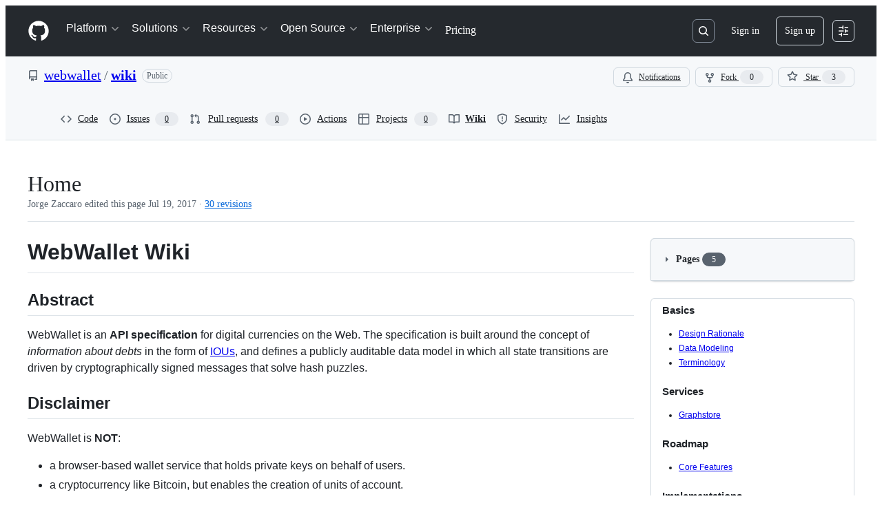

--- FILE ---
content_type: application/javascript
request_url: https://github.githubassets.com/assets/wiki-9d887d081f47.js
body_size: 13396
content:
"use strict";(globalThis.webpackChunk_github_ui_github_ui=globalThis.webpackChunk_github_ui_github_ui||[]).push([[16419],{3779:(e,t,o)=>{o.d(t,{A:()=>p});var n=o(70987),a=o(90891),r=o(21403),i=o(51987);function c(e){let t=document.querySelector(".sso-modal");t&&(t.classList.remove("success","error"),e?t.classList.add("success"):t.classList.add("error"))}async function s(){let e=document.querySelector("link[rel=sso-modal]"),t=await (0,n.r)({content:(0,a.Ts)(document,e.href),dialogClass:"sso-modal"}),o=null,r=window.external;if(r.ssoComplete=function(e){if(e.error)c(o=!1);else{var t;let n;c(o=!0),t=e.expiresAround,(n=document.querySelector("meta[name=sso-expires-around]"))&&n.setAttribute("content",t),window.focus()}r.ssoComplete=null},await new Promise(e=>{t.addEventListener("dialog:remove",e,{once:!0})}),!o)throw Error("sso prompt canceled")}async function l(){let e=document.querySelector("link[rel=sso-session]"),t=document.querySelector("meta[name=sso-expires-around]");if(!(e instanceof HTMLLinkElement)||!function(e){if(!(e instanceof HTMLMetaElement))return!0;let t=parseInt(e.content);return Date.now()/1e3>t}(t))return!0;let o=e.href,n=await fetch(o,{headers:{Accept:"application/json",...(0,i.kt)()}});return await n.json()}(0,r.lB)(".js-sso-modal-complete",function(e){if(window.opener&&window.opener.external.ssoComplete){let t=e.getAttribute("data-error"),o=e.getAttribute("data-expires-around");window.opener.external.ssoComplete({error:t,expiresAround:o}),window.close()}else{let t=e.getAttribute("data-fallback-url");t&&(window.location.href=t)}});let d=null;function u(){d=null}async function p(){await l()||(d||(d=s().then(u).catch(u)),await d)}},6923:(e,t,o)=>{o.d(t,{KJ:()=>r,X3:()=>a,g5:()=>i});var n=o(56038);let a=void 0===n.XC,r=!a;function i(){return!!a||!n.XC||!!(n.XC.querySelector('react-app[data-ssr="true"]')||n.XC.querySelector('react-partial[data-ssr="true"][partial-name="repos-overview"]'))}},13523:(e,t,o)=>{o.d(t,{$r:()=>i,M1:()=>c,li:()=>a,pS:()=>l,wE:()=>s});var n=o(71315);let a="X-Fetch-Nonce",r=new Set;function i(e){r.add(e)}function c(){return r.values().next().value||""}function s(e){let t={};return void 0!==e&&(t["X-Fetch-Nonce-To-Validate"]=e),void 0===e?t[a]=c():r.has(e)?t[a]=e:t[a]=Array.from(r).join(","),t}function l(){let e=n.XC?.head?.querySelector('meta[name="fetch-nonce"]')?.content||"";e&&i(e)}},15738:(e,t,o)=>{let n;var a=o(21403),r=o(97797),i=o(3779),c=o(51987);let s=!1;function l(e){n=window.setTimeout(d,5e3,e)}async function d(e){let t=e.value,o=e.getAttribute("data-url");await (0,i.A)();let n=await fetch(o,{headers:{...(0,c.kt)()}});if(t===await n.text())l(e);else if(!s){let e=document.querySelector("#gollum-editor-submit");e instanceof HTMLButtonElement&&(e.disabled=!0,document.querySelector("#gollum-error-message").classList.remove("d-none"))}}(0,a.lB)("#wiki-current-version",{constructor:HTMLInputElement,initialize(e){l(e)},remove(){clearTimeout(n)}}),(0,r.on)("click","#gollum-editor-submit",function(){s=!0});let u={node1:null,node2:null,selectNodeRange(){let{node1:e,node2:t}=u;if(e&&t){if(u.nodeComesAfter(e,t)){let e=u.node1;u.node1=u.node2,u.node2=e}let o=e.nextElementSibling;for(;o&&o!==t;)o=o.nextElementSibling}},nodeComesAfter(e,t){let o=e.previousElementSibling;for(;o;){if(o===t)return!0;o=o.previousElementSibling}return!1},checkNode(e){let t=e.closest(".js-wiki-history-revision");e.checked?u.node1?u.node2?e.checked=!1:(u.node2=t,u.selectNodeRange()):u.node1=t:u.node1&&t===u.node1?(u.node1=null,u.node2&&(u.node1=u.node2,u.node2=null)):u.node2&&t===u.node2&&(u.node2=null)}};(0,a.lB)(".js-wiki-history-checkbox",function(e){e instanceof HTMLInputElement&&e.checked&&u.checkNode(e)}),(0,r.on)("change",".js-wiki-history-checkbox",function({currentTarget:e}){e instanceof HTMLInputElement&&u.checkNode(e)});var p=o(36186);(0,o(31803).A)(function(){if(!document.querySelector("#wiki-wrapper"))return;let e=window.location.hash.match(/^#(wiki-(.+))$/);if(!e)return;let t=e[1],o=e[2];(0,p.w$)(document,t)||(window.location.hash=o)});var h=o(69759),m=o(82247);let f={MarkupType:"markdown",EditorMode:"code",NewFile:!1,HasFunctionBar:!0},g=f;function b(e,t){"object"==typeof t&&y.define(e,t)}let y={_ACTIVE_LANG:"",_LOADED_LANGS:[],_LANG:{},define(e,t){y._ACTIVE_LANG=e,y._LOADED_LANGS.push(e),y._LANG[e]=t},getActiveLanguage:()=>y._ACTIVE_LANG,setActiveLanguage(e){if(y.getHookFunctionFor("deactivate")){let e=y.getHookFunctionFor("deactivate");e&&e()}y.isLoadedFor(e)?y._ACTIVE_LANG=e:(y._ACTIVE_LANG="",y.define(e,{})),function(){if(k.refresh(),y.isValid()&&w.formatSelector()&&x.updateSelected(),y.getHookFunctionFor("activate")){let e=y.getHookFunctionFor("activate");e&&e()}}()},getHookFunctionFor(e,t){let o=t;return(o||(o=y._ACTIVE_LANG),y.isLoadedFor(o)&&y._LANG[o][e]&&"function"==typeof y._LANG[o][e])?y._LANG[o][e]:null},getDefinitionFor(e,t){let o=t;return(o||(o=y._ACTIVE_LANG),y.isLoadedFor(o)&&y._LANG[o][e]&&"object"==typeof y._LANG[o][e])?y._LANG[o][e]:null},isLoadedFor(e){if(0===y._LOADED_LANGS.length)return!1;for(let t=0;t<y._LOADED_LANGS.length;t++)if(y._LOADED_LANGS[t]===e)return!0;return!1},isValid:()=>y._ACTIVE_LANG&&"object"==typeof y._LANG[y._ACTIVE_LANG]},w={baseEditorMarkup:()=>null!=document.querySelector("#gollum-editor")&&null!=document.querySelector("#gollum-editor-body"),formatSelector:()=>null!=document.querySelector("#gollum-editor-format-selector select"),functionBar:()=>g.HasFunctionBar&&null!=document.querySelector("#gollum-editor-function-bar"),help:()=>null!=document.querySelector("#gollum-editor #gollum-editor-help")&&null!=document.querySelector("#gollum-editor #function-help")},k={isActive:!1,activate(){let e=document.querySelector("#gollum-editor-function-bar");for(let t of e.querySelectorAll(".function-button"))null!=y.getDefinitionFor(t.id)?(t.addEventListener("click",k.evtFunctionButtonClick),t.classList.remove("disabled")):"function-help"!==t.id&&(t.removeEventListener("click",k.evtFunctionButtonClick),t.classList.add("disabled"));e.classList.add("active"),k.isActive=!0},deactivate(){let e=document.querySelector("#gollum-editor-function-bar");for(let t of e.querySelectorAll(".function-button"))t.removeEventListener("click",k.evtFunctionButtonClick);e.classList.remove("active"),k.isActive=!1},evtFunctionButtonClick(e){let{currentTarget:t}=e;e.preventDefault();let o=y.getDefinitionFor(t.id);"object"==typeof o&&o&&k.executeAction(o)},executeAction(e){let t=document.getElementById("gollum-editor-body"),o=t.value,n=k.getFieldSelection(t),a="string"==typeof n?n:"",r=!0,i=null;if("function"==typeof e.exec&&"string"==typeof n)return void e.exec.call(e,o,n,t);let c=/([^\n]+)/gi;if(e.search&&"object"==typeof e.search&&(c=new RegExp(e.search)),e.replace&&"string"==typeof e.replace){let t=e.replace;""===(a=(a=a.replace(c,t)).replace(/\$[\d]/g,""))&&(i=t.indexOf("$1"),a=t.replace(/\$[\d]/g,""),-1===i&&(i=Math.floor(t.length/2)))}e.append&&"string"==typeof e.append&&("string"==typeof n&&a===n&&(r=!1),a+=e.append),a&&k.replaceFieldSelection(t,a,r,i)},getFieldSelectionPosition:e=>({start:e.selectionStart,end:e.selectionEnd}),getFieldSelection(e){let t=k.getFieldSelectionPosition(e);return e.value.substring(t.start,t.end)},isShown(){let e=document.querySelector("#gollum-editor-function-bar");return null!=e&&(0,m.A)(e)},refresh(){w.functionBar()&&(y.isValid()?(k.activate(),v&&v.setActiveHelp(y.getActiveLanguage())):(k.isShown()&&k.deactivate(),v.isShown()&&v.hide()))},replaceFieldSelection(e,t,o,n){let a=k.getFieldSelectionPosition(e),r=e.value,i=!0;!1===o&&(i=!1);let c=null;e.scrollTop&&(c=e.scrollTop),e.value=r.substring(0,a.start)+t+r.substring(a.end),i&&("number"==typeof n&&n>0?e.setSelectionRange(a.start+n,a.start+n):e.setSelectionRange(a.start,a.start+t.length)),e.focus(),c&&(e.scrollTop=c)}},x={SELECTOR:null,evtChangeFormat(){let e=this.value;y.setActiveLanguage(e)},init(e){null!=x.SELECTOR&&x.SELECTOR.removeEventListener("change",x.evtChangeFormat),x.SELECTOR=e,x.updateSelected();let t=x.SELECTOR;t&&t.addEventListener("change",x.evtChangeFormat)},updateSelected(){let e=y.getActiveLanguage(),t=x.SELECTOR;t&&(t.value=e)}},v={_ACTIVE_HELP:"",_ACTIVE_HELP_LANG:"",_LOADED_HELP_LANGS:[],_HELP:{},define(e,t){let o=document.querySelector("#function-help");v.isValidHelpFormat(t)?(v._ACTIVE_HELP_LANG=e,v._LOADED_HELP_LANGS.push(e),v._HELP[e]=t,o&&(o.classList.remove("disabled"),o.addEventListener("click",v.evtHelpButtonClick),v.generateHelpMenuFor(e))):o&&(o.classList.add("disabled"),o.removeEventListener("click",v.evtHelpButtonClick))},clickFirstHelpLink(){let e=document.querySelector("#gollum-editor-help-list .menu-item");e&&e.click()},generateHelpMenuFor(e){if(!v._HELP[e])return!1;let t=v._HELP[e],o=document.querySelector("#gollum-editor-help-parent");o.textContent="",document.querySelector("#gollum-editor-help-list").textContent="",document.querySelector("#gollum-editor-help-content").textContent="";for(let e=0;e<t.length&&"object"==typeof t[e];e++){let n=(0,h.B)(document,`<a href="#" rel="${e}" class="menu-item border-bottom">${t[e].menuName}</a>`),a=n.querySelector("a");0===e&&a.classList.add("selected"),a.addEventListener("click",v.evtParentMenuClick),o.append(n)}v.generateSubMenu(t[0],0),v.clickFirstHelpLink()},generateSubMenu(e,t){let o=document.querySelector("#gollum-editor-help-list");o.textContent="",document.querySelector("#gollum-editor-help-content").textContent="";for(let n=0;n<e.content.length&&"object"==typeof e.content[n];n++){let a=(0,h.B)(document,`<a href="#" rel="${t}:${n}" class="menu-item border-bottom">${e.content[n].menuName}</a>`);for(let e of a.querySelectorAll("a"))e.addEventListener("click",v.evtSubMenuClick);o.append(a)}},hide(){let e=document.querySelector("#gollum-editor-help");e&&(e.style.display="none")},show(){let e=document.querySelector("#gollum-editor-help");e&&(e.style.display="")},showHelpFor(e,t){let o=v._HELP[v._ACTIVE_HELP_LANG][e].content[t].data;document.querySelector("#gollum-editor-help-content").innerHTML=o},isLoadedFor(e){for(let t=0;t<v._LOADED_HELP_LANGS.length;t++)if(e===v._LOADED_HELP_LANGS[t])return!0;return!1},isShown(){let e=document.querySelector("#gollum-editor-help");return null!=e&&(0,m.A)(e)},isValidHelpFormat:e=>!!("object"==typeof e&&e.length&&"string"==typeof e[0].menuName&&"object"==typeof e[0].content&&e[0].content.length),setActiveHelp(e){let t=document.querySelector("#function-help");v.isLoadedFor(e)?(v._ACTIVE_HELP_LANG=e,t&&(t.classList.remove("disabled"),t.addEventListener("click",v.evtHelpButtonClick),v.generateHelpMenuFor(e))):(t&&(t.classList.add("disabled"),t.removeEventListener("click",v.evtHelpButtonClick)),v.isShown()&&v.hide())},evtHelpButtonClick(e){e.preventDefault(),v.isShown()?v.hide():v.show()},evtParentMenuClick(e){e.preventDefault();let{currentTarget:t}=e;if(t.classList.contains("selected"))return;let o=t.rel,n=v._HELP[v._ACTIVE_HELP_LANG][o];for(let e of document.querySelectorAll("#gollum-editor-help-parent .menu-item"))e.classList.remove("selected");t.classList.add("selected"),v.generateSubMenu(n,o),v.clickFirstHelpLink()},evtSubMenuClick(e){e.preventDefault();let{currentTarget:t}=e;if(t.classList.contains("selected"))return;let o=t.rel.split(":");for(let e of document.querySelectorAll("#gollum-editor-help-list .menu-item"))e.classList.remove("selected");t.classList.add("selected"),v.showHelpFor(o[0],o[1])}},L=v.define;function E(e){let t=document.querySelector("#gollum-editor-body");k.replaceFieldSelection(t,e)}let S={"function-bold":{search:/([^\n]+)([\n\s]*)/g,replace:"*$1*$2"},"function-italic":{search:/([^\n]+)([\n\s]*)/g,replace:"_$1_$2"},"function-code":{search:/([^\n]+)([\n\s]*)/g,replace:"`+$1+`$2"},"function-ul":{search:/([^\n]+)([\n\s]*)/g,replace:"* $1$2"},"function-ol":{search:/(.+)([\n]?)/g,replace:". $1$2"},"function-blockquote":{search:/(.+)([\n]?)/g,replace:`----
$1$2
----
`},"function-link":{exec:()=>E("url[text]")},"function-image":{exec:()=>E("image::url[alt]")}},T={"function-bold":{search:/([^\n]+)([\n\s]*)/g,replace:"**$1**$2"},"function-italic":{search:/([^\n]+)([\n\s]*)/g,replace:"_$1_$2"},"function-code":{search:/([^\n]+)([\n\s]*)/g,replace:"`$1`$2"},"function-hr":{append:`
***
`},"function-ul":{search:/(.+)([\n]?)/g,replace:"* $1$2"},"function-ol":{search:/(.+)([\n]?)/g,replace:"1. $1$2"},"function-blockquote":{search:/(.+)([\n]?)/g,replace:"> $1$2"},"function-h1":{search:/(.+)([\n]?)/g,replace:"# $1$2"},"function-h2":{search:/(.+)([\n]?)/g,replace:"## $1$2"},"function-h3":{search:/(.+)([\n]?)/g,replace:"### $1$2"},"function-link":{exec:()=>E("[text](url)")},"function-image":{exec:()=>E("![alt](url)")}},A={"function-bold":{search:/([^\n]+)([\n\s]*)/g,replace:"*$1*$2"},"function-italic":{search:/([^\n]+)([\n\s]*)/g,replace:"/$1/$2"},"function-code":{search:/([^\n]+)([\n\s]*)/g,replace:"=$1=$2"},"function-ul":{search:/(.+)([\n]?)/g,replace:"* $1$2"},"function-ol":{search:/(.+)([\n]?)/g,replace:"1. $1$2"},"function-blockquote":{search:/(.+)([\n]?)/g,replace:`#+BEGIN_QUOTE
$1$2
#+END_QUOTE
`},"function-h1":{search:/(.+)([\n]?)/g,replace:"* $1$2"},"function-h2":{search:/(.+)([\n]?)/g,replace:"** $1$2"},"function-h3":{search:/(.+)([\n]?)/g,replace:"*** $1$2"},"function-link":{exec:()=>E("[[url][text]]")},"function-image":{exec:()=>E("[[url]]")}},N={"function-bold":{search:/([^\n]+)([\n\s]*)/g,replace:"*$1*$2"},"function-italic":{search:/([^\n]+)([\n\s]*)/g,replace:"_$1_$2"},"function-hr":{append:`
***
`},"function-code":{search:/([^\n]+)([\n\s]*)/g,replace:"<pre><code>$1</code></pre>$2"},"function-ul":{search:/(.+)([\n]?)/gi,replace:"* $1$2"},"function-ol":{search:/(.+)([\n]?)/gi,replace:"# $1$2"},"function-blockquote":{search:/(.+)([\n]?)/gi,replace:"bq. $1$2"},"function-link":{exec:()=>E('"text":url')},"function-image":{exec:()=>E("!url(alt)!")}},_={"function-bold":{search:/([^\n]+)([\n]*)/gi,replace:"**$1**$2"},"function-italic":{search:/([^\n]+)([\n]*)/gi,replace:"//$1//$2"},"function-code":{search:/([^\n]+)([\n]*)/gi,replace:"{{{$1}}}$2"},"function-hr":{append:`

----

`},"function-ul":{search:/(.+)([\n]?)/gi,replace:"* $1$2"},"function-ol":{search:/(.+)([\n]?)/gi,replace:"# $1$2"},"function-link":{exec:()=>E("[[url|text]]")},"function-image":{exec:()=>E("{{url|alt}}")}};function $(){let e=document.querySelector("#gollum-editor-body"),t=document.querySelector("#wiki_format");e?.classList.toggle("js-paste-markdown",t?.value==="markdown")}(0,a.lB)("#gollum-editor",function(e){if(g=Object.assign(f,{NewFile:e.classList.contains("create")}),w.baseEditorMarkup()&&w.functionBar()){let e=document.querySelector("#gollum-editor-body").getAttribute("data-markup-lang");if(e&&(g.MarkupType=e),w.formatSelector()&&x.init(document.querySelector("#gollum-editor-format-selector select")),y.setActiveLanguage(g.MarkupType),w.help()){let e=document.getElementById("gollum-editor-help");e&&(e.style.display="none",e.classList.remove("jaws"))}}$()}),(0,r.on)("click",".js-wiki-sidebar-toc-toggle-chevron-button",function(e){let t=e.currentTarget;t.querySelector(".js-wiki-sidebar-toc-toggle-chevron")?.classList?.toggle("js-wiki-sidebar-toc-toggle-chevron-open");let o=t.closest(".js-wiki-sidebar-page-container"),n=o?.querySelector(".js-wiki-sidebar-toc-container");n&&(n.classList.toggle("d-none"),t.ariaExpanded="true"===t.ariaExpanded?"false":"true")}),(0,r.on)("click",".js-wiki-toggle-collapse",function(e){e.currentTarget.querySelector(".js-wiki-sidebar-pages-toggle-chevron")?.classList?.toggle("js-wiki-sidebar-pages-toggle-chevron-open")}),(0,a.lB)(".js-wiki-sidebar-toc-fragment",function(e){function t(e,t){t?e.setAttribute("hidden",""):e.removeAttribute("hidden")}function o(e,o){if(o){let n=o.querySelector(".js-wiki-sidebar-toc-toggle-chevron"),a=o.querySelector(".js-wiki-sidebar-toc-spinner");t(n,e),t(a,!e)}}e.addEventListener("loadstart",e=>o(!0,e.currentTarget.closest(".js-wiki-sidebar-page-container"))),e.addEventListener("include-fragment-replace",e=>{let t=e.currentTarget;if(!t)return;o(!1,t.closest(".js-wiki-sidebar-page-container"));let n=e.detail?.fragment;if(!n||""!==n.textContent)return;let a=t.closest(".js-wiki-sidebar-page-container"),r=a?.querySelector(".js-wiki-sidebar-toc-toggle-chevron-button");r&&r.classList.toggle("v-hidden")})}),(0,r.on)("click",".js-wiki-toggle-collapse",function(e){for(let t of e.currentTarget.closest(".js-wiki-pages-box").querySelectorAll(".js-wiki-sidebar-toggle-display"))t.classList.toggle("d-none")}),(0,r.on)("click",".js-wiki-more-pages-link",function(e){e.preventDefault(),e.currentTarget.closest(".js-wiki-pages-box").classList.toggle("wiki-show-more")}),(0,r.on)("preview:setup",".js-previewable-comment-form",function(e){let t=e.currentTarget.querySelector("#wiki_format");t&&e.detail.data.append("wiki_format",t.value)}),(0,r.on)("change","#wiki_format",function(e){let t=e.currentTarget.closest(".js-previewable-comment-form");t.classList.contains("preview-selected")&&t.dispatchEvent(new CustomEvent("preview:render",{bubbles:!0,cancelable:!1})),$()}),L("asciidoc",[{menuName:"Text Formatting",content:[{menuName:"Headers",data:"<p>ASCIIDoc headers can be written in two ways: with differing underlines or with different indentation using <code>=</code> (equals sign). ASCIIDoc supports headings 1-4. The editor will automatically use the <code>=</code> notation. To create a level one header, prefix your line with one <code>=</code>. Level two headers are created with <code>==</code> and so on.</p>"},{menuName:"Bold / Italic",data:"<p>To display text as <strong>bold</strong>, wrap the text in <code>*</code> (asterisks). To display text as <em>italic</em>, wrap the text in <code>_</code> (underscores). To create <code>monospace</code> text, wrap the text in <code>+</code> (plus signs)."},{menuName:"Scripts",data:"<p>Superscript and subscript is created the same way as other inline formats. To create superscript text, wrap your text in <code>^</code> (carats). To create subscript text, wrap your text in <code>~</code> (tildes).</p>"},{menuName:"Special Characters",data:"<p>ASCIIDoc will automatically convert textual representations of commonly-used special characters. For example, <code>(R)</code> becomes &reg;, <code>(C)</code> becomes &copy; and <code>(TM)</code> becomes &trade;.</p>"}]},{menuName:"Blocks",content:[{menuName:"Paragraphs",data:"<p>ASCIIDoc allows paragraphs to have optional titles or icons to denote special sections. To make a normal paragraph, simply add a line between blocks and a new paragraph will start. If you want to title your paragraphs, adda line prefixed by <code>.</code> (full stop). An example paragraph with optional title is displayed below:<br><br><code>.Optional Title<br><br>This is my paragraph. It is two sentences long.</code></p>"},{menuName:"Source Blocks",data:"<p>To create source blocks (long blocks of code), follow the same syntax as above but with an extra line denoting the inline source and lines of four dashes (<code>----</code>) delimiting the source block.. An example of Python source is below:<br><br><code>.python.py<br>[source,python]<br>----<br># i just wrote a comment in python<br># and maybe one more<br>----</code></p>"},{menuName:"Comment Blocks",data:"<p>Comment blocks are useful if you want to keep notes for yourself inline but do not want them displayed to the public. To create a comment block, simply wrap the paragraph in dividers with four slashes (<code>////</code>). An example comment block is below:<br><br><code>////<br>My comment block is here now<br><br>It can be multiple paragraphs. Really.<br>////</p>"},{menuName:"Quote Blocks",data:"<p>Quote blocks work much like comment blocks &mdash; simply create dividers using four underscores (<code>____</code>) around your quote. An example quote block is displayed below:<br><code>____<br>This is my quote block. Quote something nice here, otherwise there is no point in quoting.<br>____</code></p>"}]},{menuName:"Macros",content:[{menuName:"Links",data:'<p>To create links to external pages, you can simply write the URI if you want the URI to link to itself. (i.e., <code>https://github.com/</code> will automatically be parsed to <a class="Link--inTextBlock" href="javascript:void(0);">https://github.com/</a>. If you want different text to be displayed, simply append it to the end of the URI in between <code>[</code> (brackets.) For example, <code>https://github.com/[GitHub]</code> will be parsed as <a class="Link--inTextBlock" href="javascript:void(0);">GitHub</a>, with the URI pointing to <code>https://github.com</code>.</p>'},{menuName:"Images",data:"<p>Images in ASCIIDoc work much like hyperlinks, but image URLs are prefixed with <code>image:</code>. For example, to link to an image at <code>images/icons/home.png</code>, write <code>image:images/icons/home.png</code>. Alt text can be added by appending the text to the URI in <code>[</code> (brackets).</p>"}]}]),L("markdown",[{menuName:"Block Elements",content:[{menuName:"Paragraphs &amp; Breaks",data:"<p>To create a paragraph, simply create a block of text that is not separated by one or more blank lines. Blocks of text separated by one or more blank lines will be parsed as paragraphs.</p><p>If you want to create a line break, end a line with two or more spaces, then hit Return/Enter.</p>"},{menuName:"Headers",data:"<p>Markdown supports two header formats. The wiki editor uses the &ldquo;atx&rdquo;-style headers. Simply prefix your header text with the number of <code>#</code> characters to specify heading depth. For example: <code># Header 1</code>, <code>## Header 2</code> and <code>### Header 3</code> will be progressively smaller headers. You may end your headers with any number of hashes.</p>"},{menuName:"Blockquotes",data:"<p>Markdown creates blockquotes email-style by prefixing each line with the <code>&gt;</code>. This looks best if you decide to hard-wrap text and prefix each line with a <code>&gt;</code> character, but Markdown supports just putting <code>&gt;</code> before your paragraph.</p>"},{menuName:"Lists",data:"<p>Markdown supports both ordered and unordered lists. To create an ordered list, simply prefix each line with a number (any number will do &mdash; this is why the editor only uses one number.) To create an unordered list, you can prefix each line with <code>*</code>, <code>+</code> or <code>-</code>.</p> List items can contain multiple paragraphs, however each paragraph must be indented by at least 4 spaces or a tab."},{menuName:"Code Blocks",data:"<p>Markdown wraps code blocks in pre-formatted tags to preserve indentation in your code blocks. To create a code block, indent the entire block by at least 4 spaces or one tab. Markdown will strip the extra indentation you\u2019ve added to the code block.</p>"},{menuName:"Horizontal Rules",data:"Horizontal rules are created by placing three or more hyphens, asterisks or underscores on a line by themselves. Spaces are allowed between the hyphens, asterisks or underscores."}]},{menuName:"Span Elements",content:[{menuName:"Links",data:"<p>Markdown has two types of links: <strong>inline</strong> and <strong>reference</strong>. For both types of links, the text you want to display to the user is placed in square brackets. For example, if you want your link to display the text &ldquo;GitHub&rdquo;, you write <code>[GitHub]</code>.</p><p>To create an inline link, create a set of parentheses immediately after the brackets and write your URL within the parentheses. (e.g., <code>[GitHub](https://github.com/)</code>). Relative paths are allowed in inline links.</p><p>To create a reference link, use two sets of square brackets. <code>[[my internal link|internal-ref]]</code> will link to the internal reference <code>internal-ref</code>.</p>"},{menuName:"Emphasis",data:"<p>Asterisks (<code>*</code>) and underscores (<code>_</code>) are treated as emphasis and are wrapped with an <code>&lt;em&gt;</code> tag, which usually displays as italics in most browsers. Double asterisks (<code>**</code>) or double underscores (<code>__</code>) are treated as bold using the <code>&lt;strong&gt;</code> tag. To create italic or bold text, simply wrap your words in single/double asterisks/underscores. For example, <code>**My double emphasis text**</code> becomes <strong>My double emphasis text</strong>, and <code>*My single emphasis text*</code> becomes <em>My single emphasis text</em>.</p>"},{menuName:"Code",data:"<p>To create inline spans of code, simply wrap the code in backticks (<code>`</code>). Markdown will turn <code>`myFunction`</code> into <code>myFunction</code>.</p>"},{menuName:"Images",data:"<p>Markdown image syntax looks a lot like the syntax for links; it is essentially the same syntax preceded by an exclamation point (<code>!</code>). For example, if you want to link to an image at <code>https://github.com/unicorn.png</code> with the alternate text <code>My Unicorn</code>, you would write <code>![My Unicorn](https://github.com/unicorn.png)</code>.</p>"}]},{menuName:"Miscellaneous",content:[{menuName:"Automatic Links",data:'<p>If you want to create a link that displays the actual URL, markdown allows you to quickly wrap the URL in <code>&lt;</code> and <code>&gt;</code> to do so. For example, the link <a class="Link--inTextBlock" href="javascript:void(0);">https://github.com/</a> is easily produced by writing <code>&lt;https://github.com/&gt;</code>.</p>'},{menuName:"Escaping",data:"<p>If you want to use a special Markdown character in your document (such as displaying literal asterisks), you can escape the character with the backslash (<code>\\</code>). Markdown will ignore the character directly after a backslash."}]}]),L("org",[{menuName:"Block Elements",content:[{menuName:"Paragraphs &amp; Breaks",data:"<p>To create a paragraph, simply create a block of text that is not separated by one or more blank lines. Blocks of text separated by one or more blank lines will be parsed as paragraphs.</p>"},{menuName:"Headers",data:"<p>Simply prefix your header text with the number of <code>*</code> characters to specify heading depth. For example: <code>* Header 1</code>, <code>** Header 2</code> and <code>*** Header 3</code> will be progressively smaller headers.</p>"},{menuName:"Blockquotes",data:"<p>To create a blockquote, simple embed the text between <code>#+BEGIN_QUOTE</code> and <code>#+END_QUOTE</code>. An example quote block is displayed below:<br><code>#+BEGIN_QUOTE<br>This is my quote block. Quote something nice here, otherwise there is no point in quoting.<br>#+END_QUOTE</code></p>"},{menuName:"Lists",data:"<p>Org-mode supports both ordered and unordered lists. To create an ordered list, simply prefix each line with a number (any number will do &mdash; this is why the editor only uses one number.) To create an unordered list, you can prefix each line with <code>+</code> or <code>-</code>.</p>"},{menuName:"Code Blocks",data:"<p>Code Blocks are similar to blockquote, except that <code>#+BEGIN_EXAMPLE</code> and <code>#+END_EXAMPLE</code> are used.</p>"},{menuName:"Tables",data:"<p>Org-mode supports simple tables (tables with equal number of cells in each row). To create a simple table, just separate the contents of each cell with a <code>|</code> character. For example, <br><br><code>|one|two|three|<br>|four|five|six|</code><br><br> will appear as a table with two rows and three columns.  Additionally, <br><br><code>|one|two|three|<br>|---+---+-----|<br>|four|five|six|</code><br><br> will also appear as a table, but the first row will be interpreted as a header row and the <code>&lt;th&gt;</code> tag will be used to render it. </p>"}]},{menuName:"Span Elements",content:[{menuName:"Links",data:'<p>To create links to external pages, you need to enclose the URI in double square brackets. (i.e., <code>[[https://github.com/]]</code> will automatically be parsed to <a class="Link--inTextBlock" href="javascript:void(0);">https://github.com/</a>)If you want to add text, to be displayed to the user, you write the URI and the text next to each other, both enclosed in square brackets and both of them together enclosed in another pair of square brackets. For example, if you want your link to display the text &ldquo;GitHub&rdquo;, you write <code>[[https://github.com][GitHub]]</code>.</p>'},{menuName:"Emphasis",data:"<p>Forward slashes (<code>/</code>) are treated as emphasis and are wrapped with an <code>&lt;i&gt;</code> tag. Asterisks (<code>*</code>) are treated as bold using the <code>&lt;b&gt;</code> tag.</p>"},{menuName:"Code",data:"<p>To create inline spans of code, simply wrap the code in equal signs (<code>=</code>). Orgmode will turn <code>=myFunction=</code> into <code>myFunction</code>.</p>"},{menuName:"Images",data:"<p>Org-mode image syntax is exactly same as the syntax that you would use for a URI to link to itself. The image URI is enclosed in double square brackets. Alt text on images is not currently supported by Gollum's Org-mode parser.</p>"}]}]),L("pod",[{menuName:"Command Paragraphs",content:[{menuName:"Headings",data:"<p>All command paragraphs start with <code>=</code> (equals sign).</p><p>To create headings 1 through 4, begin your command paragraph with <code>=headN</code>, where <code>N</code> is the number of the heading 1 through 4. For example, to make a first-order heading (the largest possible,) write <code>=head1</code>, then on the next line begin your paragraph that you want under the heading.</p>"},{menuName:"Beginning &amp; Ending",data:"<p>Perl pod blocks should begin with <code>=pod</code> and end with <code>=cut</code>, signifying to Pod parsers that the pod block has begun and ended. These command paragraphs only signal the beginning and end of a pod block.</p>"},{menuName:"Other Formats",data:"<p>pod also allows blocks in other formats, such as HTML or plain text. To create one of these blocks, use the <code>=format SYNTAX</code> command paragraph, where <code>SYNTAX</code> is the syntax of the block (e.g. <code>html</code> or <code>txt</code>). At the end of your block, use the <code>=end SYNTAX</code> block.</p>"},{menuName:"Encoding",data:"<p>If you are having encoding troubles, use the <code>=encoding ENC_TYPE</code> command, where <code>ENC_TYPE</code> is the encoding type (e.g. <code>utf8</code>, <code>koi8-r</code>). This will affect the entire document, not just the block below the command.</p>"}]},{menuName:"Formatting",content:[{menuName:"Text",data:"<p>Formatting text as <strong>bold</strong>, <em>italic</em> or <code>code</code> works in the <code>S&lt;word&gt;</code> syntax, where <code>S</code> is an abbreviation for the type of text you are trying to create. For example, <code>B&lt;my bold text&gt;</code> becomes <strong>my bold text</strong>,  <code>I&lt;italic text&gt;</code> becomes <em>italic text</em> and <code>C&lt;code here()&gt;</code> becomes <code>code here()</code>.</p>"},{menuName:"Hyperlinks",data:"<p>Writing hyperlinks in pod is much like formatting text, using the same <code>S&lt;&gt;</code> syntax. Instead of <code>B</code>, <code>I</code> or <code>C</code>, use <code>L</code> to begin a hyperlink.</p><p>pod allows you to hyperlink to a <code>man</code> page, a Perl documentation page, or another web page. To link to a <code>man</code> or Perl documentation page, simply include the page name in the link (e.g. <code>L&lt;perl(1)&gt;</code> or <code>L&lt;Net::Ping&gt;</code>). If you want to link to a web page, separate the URL and the link text with a pipe (e.g. to link to github.com, write <code>L&lt;GitHub|https://github.com/&gt;</code>)."}]}]),L("textile",[{menuName:"Phrase Modifiers",content:[{menuName:"Emphasis / Strength",data:"<p>To place emphasis or strength on inline text, simply place <code>_</code> (underscores) around the text for emphasis or <code>*</code> (asterisks) around the text for strength. In most browsers, <code>_mytext_</code> will appear as italics and <code>*mytext*</code> will appear as bold.</p><p>To force italics or bold, simply double the characters: <code>__mytext__</code> will appear italic and <code>**mytext**</code> will appear as bold text.</p>"},{menuName:"Citations / Editing",data:'<p>To display citations, wrap your text in <code>??</code> (two question marks).</p><p>To display edit marks such as deleted text (strikethrough) or inserted text (underlined text), wrap your text in <code>-</code> (minuses) or <code>+</code> (pluses). For example <code>-mytext-</code> will be rendered as <span style="text-decoration: line-through;">mytext</span> and <code>+mytext+</code> will be rendered as <span style="text-decoration: underline;">mytext</span></p>'},{menuName:"Superscript / Subscript",data:"<p>To display superscript, wrap your text in <code>^</code> (carets). To display subscript, wrap your text in <code>~</code> (tildes).</p>"},{menuName:"Code",data:"<p>To display monospace code, wrap your text in <code>@</code> (at symbol). For example, <code>@mytext@</code> will appear as <code>mytext</code>.</p>"},{menuName:"Acronyms",data:'<p>To create an acronym, suffix the acronym with the definition in parentheses. For example, <code>JS(JavaScript)</code> will be displayed as <abbr title="JavaScript">JS</abbr>.</p>'}]},{menuName:"Block Modifiers",content:[{menuName:"Headings",data:"<p>To display a heading in Textile, prefix your line of text with <code>hn.</code>, where <code>n</code> equals the heading size you want (1 is largest, 6 is smallest).</p>"},{menuName:"Paragraphs / Quotes",data:"<p>To create a new paragraph, prefix your first line of a block of text with <code>p.</code>.</p><p>To create a blockquote, make sure at least one blank line exists between your text and any surrounding text, and then prefix that block with <code>bq.</code> If you need to extend a blockquote to more than one text block, write <code>bq..</code> (note the two periods) and prefix your next normal paragraph with <code>p.</code></p>"},{menuName:"Code Blocks",data:"<p>Code blocks in textile are simply prefixed like any other block. To create a code block, place the beginning of the block on a separate line and prefix it with <code>bc.</code></p><p>To display a preformatted block, prefix the block with <code>pre.</code></p>"},{menuName:"Lists",data:"<p>To create ordered lists, prefix each line with <code>#</code>. To create unordered lists, prefix each line with <code>*</code>.</p>"}]},{menuName:"Links / Images",content:[{menuName:"Links",data:'<p>To display a link, put the text you want to display in quotes, then a colon (<code>:</code>), then the URL after the colon. For example <code>&quot;GitHub&quot;:https://github.com/</code> will appear as <a class="Link--inTextBlock" href="javascript:void(0);">GitHub</a>.</p>'},{menuName:"Images",data:"<p>To display an image, simply wrap the image\u2019s URL in <code>!</code> (exclamation points). If you want to link the image to a URL, you can blend the image and link syntax: place your image URL in the exclamation points and suffix that with a colon and your URL. For example, an image at <code>http://myurl/image.png</code> that should link to <code>http://myurl/</code> should be written as <code>!http://myurl/image.png!:http://myurl/</code>.</p>"}]}]),b("asciidoc",S),b("creole",_),b("markdown",T),b("org",A),b("pod",{"function-bold":{search:/([^\n]+)([\n\s]*)/g,replace:"B<$1>$2"},"function-italic":{search:/([^\n]+)([\n\s]*)/g,replace:"I<$1>$2"},"function-code":{search:/([^\n]+)([\n\s]*)/g,replace:"C<$1>$2"},"function-h1":{search:/(.+)([\n]?)/gi,replace:"=head1 $1$2"},"function-h2":{search:/(.+)([\n]?)/gi,replace:"=head2 $1$2"},"function-h3":{search:/(.+)([\n]?)/gi,replace:"=head3 $1$2"},"function-link":{exec:()=>E("L<text|url>")}}),b("rdoc",{"function-bold":{search:/([^\n]+)([\n\s]*)/g,replace:"((*$1*))$2"},"function-code":{search:/([^\n]+)([\n\s]*)/g,replace:"(({$1}))$2"},"function-ul":{search:/(.+)([\n]?)/gi,replace:"* $1$2"},"function-ol":{exec(e,t){let o="",n=t.split(`
`),a=/[\w]+/;for(let e=0;e<n.length;e++)a.test(n[e])&&(o+=`(${(e+1).toString()}) ${n[e]}`);E(o)}},"function-h1":{search:/(.+)([\n]?)/gi,replace:"= $1$2"},"function-h2":{search:/(.+)([\n]?)/gi,replace:"== $1$2"},"function-h3":{search:/(.+)([\n]?)/gi,replace:"=== $1$2"}}),b("textile",N)},31803:(e,t,o)=>{o.d(t,{A:()=>c});var n=o(34095),a=o(82591);let r=[],i=0;function c(e){!async function(){let t;r.push(e),await n.G,t=i,i=r.length,s(r.slice(t),null,window.location.href)}()}function s(e,t,o){let n=window.location.hash.slice(1),a={oldURL:t,newURL:o,target:n?document.getElementById(n):null};for(let t of e)t.call(null,a)}c.clear=()=>{r.length=i=0};let l=window.location.href;window.addEventListener("popstate",function(){l=window.location.href}),window.addEventListener("hashchange",function(e){let t=window.location.href;try{s(r,e.oldURL||l,t)}finally{l=t}});let d=null;document.addEventListener(a.z.START,function(){d=window.location.href}),document.addEventListener(a.z.SUCCESS,function(){s(r,d,window.location.href)})},34095:(e,t,o)=>{o.d(t,{G:()=>a,K:()=>r});var n=o(71315);let a=n.XC?.readyState==="interactive"||n.XC?.readyState==="complete"?Promise.resolve():new Promise(e=>{n.XC?.addEventListener("DOMContentLoaded",()=>{e()})}),r=n.XC?.readyState==="complete"?Promise.resolve():new Promise(e=>{n.cg?.addEventListener("load",e)})},36186:(e,t,o)=>{function n(e,t=location.hash){return a(e,r(t))}function a(e,t){return""===t?null:e.getElementById(t)||e.getElementsByName(t)[0]}function r(e){try{return decodeURIComponent(e.slice(1))}catch{return""}}o.d(t,{gX:()=>r,rG:()=>n,w$:()=>a})},50467:(e,t,o)=>{o.d(t,{_:()=>n});function n(e,t,o){return t in e?Object.defineProperty(e,t,{value:o,enumerable:!0,configurable:!0,writable:!0}):e[t]=o,e}},51987:(e,t,o)=>{o.d(t,{jC:()=>c,kt:()=>r,tV:()=>i});var n=o(87057),a=o(13523);function r(e){let t={"X-Requested-With":"XMLHttpRequest",...(0,a.wE)(e)};return{...t,[n.S]:(0,n.O)()}}function i(e,t){for(let[o,n]of Object.entries(r(t)))e.set(o,n)}function c(e){return{"X-GitHub-App-Type":e}}},53331:(e,t,o)=>{o.d(t,{A:()=>i,K:()=>a});var n=o(50467);function a(e){let t=[...e.querySelectorAll("meta[name=html-safe-nonce]")].map(e=>e.content);if(t.length<1)throw Error("could not find html-safe-nonce on document");return t}let r=class ResponseError extends Error{constructor(e,t){super(`${e} for HTTP ${t.status}`),(0,n._)(this,"response",void 0),this.response=t,this.name="ResponseError"}};function i(e,t,o=!1){let n=t.headers.get("content-type")||"";if(!o&&!n.startsWith("text/html"))throw new r(`expected response with text/html, but was ${n}`,t);if(o&&!(n.startsWith("text/html")||n.startsWith("application/json")))throw new r(`expected response with text/html or application/json, but was ${n}`,t);let a=t.headers.get("x-html-safe");if(a){if(!e.includes(a))throw new r("response X-HTML-Safe nonce did not match",t)}else throw new r("missing X-HTML-Safe nonce",t)}},56038:(e,t,o)=>{o.d(t,{Kn:()=>i,XC:()=>a,cg:()=>r,fV:()=>c});let n="undefined"!=typeof FORCE_SERVER_ENV&&FORCE_SERVER_ENV,a="undefined"==typeof document||n?void 0:document,r="undefined"==typeof window||n?void 0:window,i="undefined"==typeof history||n?void 0:history,c="undefined"==typeof location||n?{get pathname(){return(void 0)??""},get origin(){return(void 0)??""},get search(){return(void 0)??""},get hash(){return(void 0)??""},get href(){return(void 0)??""}}:location},69759:(e,t,o)=>{o.d(t,{B:()=>n});function n(e,t){let o=e.createElement("template");return o.innerHTML=t,e.importNode(o.content,!0)}},70987:(e,t,o)=>{o.d(t,{r:()=>a});var n=o(97797);async function a(e){let t=document.querySelector("#site-details-dialog").content.cloneNode(!0),o=t.querySelector("details"),a=o.querySelector("details-dialog"),r=o.querySelector(".js-details-dialog-spinner");e.detailsClass&&o.classList.add(...e.detailsClass.split(" ")),e.dialogClass&&a.classList.add(...e.dialogClass.split(" ")),e.label?a.setAttribute("aria-label",e.label):e.labelledBy&&a.setAttribute("aria-labelledby",e.labelledBy),document.body.append(t);try{let t=await e.content;r.remove(),a.prepend(t)}catch{r.remove();let t=document.createElement("span");t.textContent=e.errorMessage||"Couldn't load the content",t.classList.add("my-6"),t.classList.add("mx-4"),a.prepend(t)}return o.addEventListener("toggle",()=>{o.hasAttribute("open")||((0,n.h)(a,"dialog:remove"),o.remove())}),a}},71315:(e,t,o)=>{o.d(t,{KJ:()=>n.KJ,Kn:()=>a.Kn,X3:()=>n.X3,XC:()=>a.XC,cg:()=>a.cg,fV:()=>a.fV,g5:()=>n.g5});var n=o(6923),a=o(56038)},82247:(e,t,o)=>{o.d(t,{A:()=>n});function n(e){return!(e.offsetWidth<=0&&e.offsetHeight<=0)}},82591:(e,t,o)=>{o.d(t,{z:()=>n});let n=Object.freeze({INITIAL:"soft-nav:initial",START:"soft-nav:start",REPLACE_MECHANISM:"soft-nav:replace-mechanism",SUCCESS:"soft-nav:success",ERROR:"soft-nav:error",FRAME_UPDATE:"soft-nav:frame-update",END:"soft-nav:end",RENDER:"soft-nav:render",REACT_DONE:"soft-nav:react-done",PROGRESS_BAR:{START:"soft-nav:progress-bar:start",END:"soft-nav:progress-bar:end"}})},87057:(e,t,o)=>{o.d(t,{O:()=>i,S:()=>r});var n=o(71315);let a=n.cg?.document?.head?.querySelector('meta[name="release"]')?.content||"",r="X-GitHub-Client-Version";function i(){return a}},90891:(e,t,o)=>{o.d(t,{Ee:()=>c,Ts:()=>i,b4:()=>s});var n=o(53331),a=o(69759),r=o(51987);async function i(e,t,o){let i=new Request(t,o);(0,r.tV)(i.headers);let c=await self.fetch(i);if(c.status<200||c.status>=300)throw Error(`HTTP ${c.status}${c.statusText||""}`);return(0,n.A)((0,n.K)(e),c),(0,a.B)(e,await c.text())}function c(e,t,o=1e3,n=[200],a=[202]){return async function o(i){let c=new Request(e,t);(0,r.tV)(c.headers);let s=await self.fetch(c);if(a.includes(s.status))return await new Promise(e=>setTimeout(e,i)),o(1.5*i);if(n.includes(s.status))return s;if(s.status<200||s.status>=300)throw Error(`HTTP ${s.status}${s.statusText||""}`);throw Error(`Unexpected ${s.status} response status from poll endpoint`)}(o)}async function s(e,t,o){let{wait:n=500,acceptedStatusCodes:a=[200],max:i=3,attempt:c=0}=o||{},l=async()=>new Promise((o,s)=>{setTimeout(async()=>{try{let n=new Request(e,t);(0,r.tV)(n.headers);let s=await self.fetch(n);if(a.includes(s.status)||c+1===i)return o(s);o("retry")}catch(e){s(e)}},n*c)}),d=await l();return"retry"!==d?d:s(e,t,{wait:n,acceptedStatusCodes:a,max:i,attempt:c+1})}},97797:(e,t,o)=>{function n(){if(!(this instanceof n))return new n;this.size=0,this.uid=0,this.selectors=[],this.selectorObjects={},this.indexes=Object.create(this.indexes),this.activeIndexes=[]}o.d(t,{h:()=>T,on:()=>S});var a,r=window.document.documentElement,i=r.matches||r.webkitMatchesSelector||r.mozMatchesSelector||r.oMatchesSelector||r.msMatchesSelector;n.prototype.matchesSelector=function(e,t){return i.call(e,t)},n.prototype.querySelectorAll=function(e,t){return t.querySelectorAll(e)},n.prototype.indexes=[];var c=/^#((?:[\w\u00c0-\uFFFF\-]|\\.)+)/g;n.prototype.indexes.push({name:"ID",selector:function(e){var t;if(t=e.match(c))return t[0].slice(1)},element:function(e){if(e.id)return[e.id]}});var s=/^\.((?:[\w\u00c0-\uFFFF\-]|\\.)+)/g;n.prototype.indexes.push({name:"CLASS",selector:function(e){var t;if(t=e.match(s))return t[0].slice(1)},element:function(e){var t=e.className;if(t){if("string"==typeof t)return t.split(/\s/);else if("object"==typeof t&&"baseVal"in t)return t.baseVal.split(/\s/)}}});var l=/^((?:[\w\u00c0-\uFFFF\-]|\\.)+)/g;n.prototype.indexes.push({name:"TAG",selector:function(e){var t;if(t=e.match(l))return t[0].toUpperCase()},element:function(e){return[e.nodeName.toUpperCase()]}}),n.prototype.indexes.default={name:"UNIVERSAL",selector:function(){return!0},element:function(){return[!0]}},a="function"==typeof window.Map?window.Map:function(){function e(){this.map={}}return e.prototype.get=function(e){return this.map[e+" "]},e.prototype.set=function(e,t){this.map[e+" "]=t},e}();var d=/((?:\((?:\([^()]+\)|[^()]+)+\)|\[(?:\[[^\[\]]*\]|['"][^'"]*['"]|[^\[\]'"]+)+\]|\\.|[^ >+~,(\[\\]+)+|[>+~])(\s*,\s*)?((?:.|\r|\n)*)/g;function u(e,t){var o,n,a,r,i,c,s=(e=e.slice(0).concat(e.default)).length,l=t,u=[];do if(d.exec(""),(a=d.exec(l))&&(l=a[3],a[2]||!l)){for(o=0;o<s;o++)if(i=(c=e[o]).selector(a[1])){for(n=u.length,r=!1;n--;)if(u[n].index===c&&u[n].key===i){r=!0;break}r||u.push({index:c,key:i});break}}while(a)return u}function p(e,t){return e.id-t.id}n.prototype.logDefaultIndexUsed=function(){},n.prototype.add=function(e,t){var o,n,r,i,c,s,l,d,p=this.activeIndexes,h=this.selectors,m=this.selectorObjects;if("string"==typeof e){for(n=0,m[(o={id:this.uid++,selector:e,data:t}).id]=o,l=u(this.indexes,e);n<l.length;n++)i=(d=l[n]).key,(c=function(e,t){var o,n,a;for(o=0,n=e.length;o<n;o++)if(a=e[o],t.isPrototypeOf(a))return a}(p,r=d.index))||((c=Object.create(r)).map=new a,p.push(c)),r===this.indexes.default&&this.logDefaultIndexUsed(o),(s=c.map.get(i))||(s=[],c.map.set(i,s)),s.push(o);this.size++,h.push(e)}},n.prototype.remove=function(e,t){if("string"==typeof e){var o,n,a,r,i,c,s,l,d=this.activeIndexes,p=this.selectors=[],h=this.selectorObjects,m={},f=1==arguments.length;for(a=0,o=u(this.indexes,e);a<o.length;a++)for(n=o[a],r=d.length;r--;)if(c=d[r],n.index.isPrototypeOf(c)){if(s=c.map.get(n.key))for(i=s.length;i--;)(l=s[i]).selector===e&&(f||l.data===t)&&(s.splice(i,1),m[l.id]=!0);break}for(a in m)delete h[a],this.size--;for(a in h)p.push(h[a].selector)}},n.prototype.queryAll=function(e){if(!this.selectors.length)return[];var t,o,n,a,r,i,c,s,l={},d=[],u=this.querySelectorAll(this.selectors.join(", "),e);for(t=0,n=u.length;t<n;t++)for(o=0,r=u[t],a=(i=this.matches(r)).length;o<a;o++)l[(s=i[o]).id]?c=l[s.id]:(c={id:s.id,selector:s.selector,data:s.data,elements:[]},l[s.id]=c,d.push(c)),c.elements.push(r);return d.sort(p)},n.prototype.matches=function(e){if(!e)return[];var t,o,n,a,r,i,c,s,l,d,u,h=this.activeIndexes,m={},f=[];for(t=0,a=h.length;t<a;t++)if(s=(c=h[t]).element(e)){for(o=0,r=s.length;o<r;o++)if(l=c.map.get(s[o]))for(n=0,i=l.length;n<i;n++)!m[u=(d=l[n]).id]&&this.matchesSelector(e,d.selector)&&(m[u]=!0,f.push(d))}return f.sort(p)};var h={},m={},f=new WeakMap,g=new WeakMap,b=new WeakMap,y=Object.getOwnPropertyDescriptor(Event.prototype,"currentTarget");function w(e,t,o){var n=e[t];return e[t]=function(){return o.apply(e,arguments),n.apply(e,arguments)},e}function k(){f.set(this,!0)}function x(){f.set(this,!0),g.set(this,!0)}function v(){return b.get(this)||null}function L(e,t){y&&Object.defineProperty(e,"currentTarget",{configurable:!0,enumerable:!0,get:t||y.get})}function E(e){if(function(e){try{return e.eventPhase,!0}catch(e){return!1}}(e)){var t=(1===e.eventPhase?m:h)[e.type];if(t){var o=function(e,t,o){var n=[],a=t;do{if(1!==a.nodeType)break;var r=e.matches(a);if(r.length){var i={node:a,observers:r};o?n.unshift(i):n.push(i)}}while(a=a.parentElement)return n}(t,e.target,1===e.eventPhase);if(o.length){w(e,"stopPropagation",k),w(e,"stopImmediatePropagation",x),L(e,v);for(var n=0,a=o.length;n<a&&!f.get(e);n++){var r=o[n];b.set(e,r.node);for(var i=0,c=r.observers.length;i<c&&!g.get(e);i++)r.observers[i].data.call(r.node,e)}b.delete(e),L(e)}}}}function S(e,t,o){var a=arguments.length>3&&void 0!==arguments[3]?arguments[3]:{},r=!!a.capture,i=r?m:h,c=i[e];c||(c=new n,i[e]=c,document.addEventListener(e,E,r)),c.add(t,o)}function T(e,t,o){return e.dispatchEvent(new CustomEvent(t,{bubbles:!0,cancelable:!0,detail:o}))}}},e=>{e.O(0,[43784],()=>e(e.s=15738)),e.O()}]);
//# sourceMappingURL=wiki-6c85e6be98bb.js.map